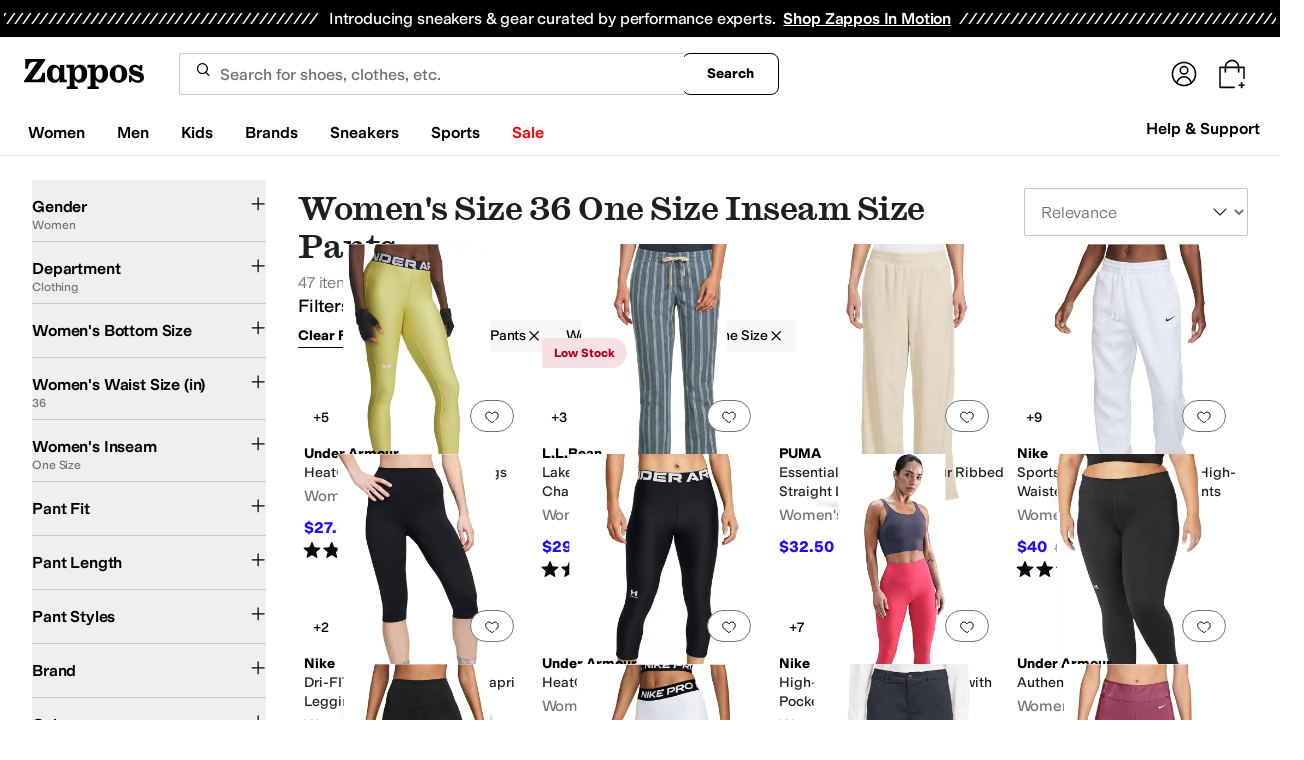

--- FILE ---
content_type: text/css
request_url: https://www.zappos.com/marty-assets/marty-zappos.components-cart-CartModalOrDrawer.85207e598014438027d7.css
body_size: 2458
content:
.tB-z{background-color:#00000040;content:"";display:block;height:100%;left:0;opacity:1;position:fixed;top:0;transition:all .3s ease 0s;visibility:visible;width:100%;z-index:9998}@media (max-width:650px){.tB-z{overflow-y:auto;position:absolute}}.uB-z{background:#fff;border-radius:16px;box-shadow:2px 8px 16px 0 #0000001f;box-sizing:border-box;display:none;display:block;left:0;margin:auto;max-height:100vh;max-width:500px;overflow-y:auto;position:fixed;right:0;top:50%;transform:translateY(-50%);width:100%;z-index:9999}.uB-z *,.uB-z :after,.uB-z :before{box-sizing:inherit}.uB-z img{max-width:100%}@media (max-width:650px){.uB-z{max-height:85vh;overflow-y:auto;position:absolute}}.vB-z{border-bottom:1px solid #ddd;display:flex;justify-content:space-between;margin-bottom:10px;padding:16px 16px 21px}.vB-z h2{font-size:28px;line-height:normal}.wB-z{background-color:initial;border:none;cursor:pointer;position:absolute;position:static;right:16px;top:16px}.wB-z:before{background-image:url(https://m.media-amazon.com/images/G/01/zappos/melody/melody-sprite.2021.09.16._TTH_.svg);background-position:-60px -5px;background-repeat:no-repeat;content:"";cursor:pointer;display:block;height:14px;width:14px}@keyframes NB-z{0%{opacity:0}to{opacity:1}}@keyframes PB-z{0%{opacity:1}to{opacity:0}}@keyframes QB-z{0%{margin-right:-532px}to{margin-right:0}}@keyframes SB-z{0%{margin-right:0}to{margin-right:-532px}}.HB-z{height:100vh;padding:8px}.HB-z h1,.HB-z>a:first-child{display:none}.HB-z img{margin-bottom:8px}.HB-z p{padding:0;width:100%}.IB-z{display:flex;justify-content:center;padding:24px}.IB-z a{background:var(--zapr-link-color,#003953);border:2px solid var(--zapr-link-color,#003953);border-color:var(--zapr-link-color,#003953);border-radius:4px;color:#fff;cursor:pointer;flex-grow:1;font:700 14px/120% var(--m-fontBase,Open Sans,sans-serif);max-width:110px;padding:12px 24px;text-align:center;text-decoration:none;text-transform:uppercase;touch-action:manipulation;transition:all .3s ease 0s;-webkit-user-select:none;user-select:none}html[data-marketplace=Zappos]:where([data-theme=zapr25]) .IB-z a{border-color:#000}.IB-z a:hover{background:#210ef4;border-color:#210ef4;color:#fff}.IB-z a.JB-z,.IB-z a[disabled]{background:#f5f5f5;border-color:#ddd;box-shadow:none;color:#b0b0b0;cursor:not-allowed}html[data-marketplace=Zappos] .IB-z a.JB-z,html[data-marketplace=Zappos] .IB-z a[disabled]{color:#fff}html[data-marketplace=Zappos] .IB-z a{border-radius:8px;border-width:1px;outline-offset:-1px;text-transform:none}html[data-marketplace=Zappos]:where([data-theme=zapr25]) .IB-z a{border-width:1px;outline-offset:inherit}html[data-marketplace=Zappos] .IB-z a{background-color:#000;border:none;color:#fff}@media (hover:hover){html[data-marketplace=Zappos] .IB-z a:hover{background-color:#210ef4;border:none;color:#fff}}html[data-marketplace=Zappos] .IB-z a:focus{outline:2px solid #210ef4}html[data-marketplace=Zappos] .IB-z a:disabled{background-color:#b9b9b9}html[data-marketplace=Zappos]:where([data-theme=zapr25]) .IB-z a{background:#000;border:1px solid #000;border-radius:2px;color:#fff;font-family:modern-gothic-web,modern-gothic-fallback,system-ui,-apple-system,sans-serif,Apple Color Emoji,Segoe UI Emoji,Segoe UI Symbol,Noto Color Emoji;font-size:14px;font-weight:500;letter-spacing:.05em;text-transform:uppercase;transition:.2s ease-out}@media (hover:hover){html[data-marketplace=Zappos]:where([data-theme=zapr25]) .IB-z a:hover{background:#2b2b2b;border:1px solid #000;color:#fff}}html[data-marketplace=Zappos]:where([data-theme=zapr25]) .IB-z a:active{background:#757575}html[data-marketplace=Zappos]:where([data-theme=zapr25]) .IB-z a:disabled{background:#e0e0e0;border:1px solid #0000;color:#a2a2a2}html[data-marketplace=Zappos]:where([data-theme=zapr25]) .IB-z a:focus{outline:none}html[data-marketplace=Zappos]:where([data-theme=zapr25]) .IB-z a:focus-visible{outline:var(--focus-outline);outline-offset:var(--focus-outline-offset)}.KB-z{display:flex;justify-content:flex-end;margin-top:0;outline:0;pointer-events:none;position:fixed;right:0;top:0;z-index:28}@media (min-width:651px){.KB-z{margin:0 auto}}.LB-z,.MB-z{animation-duration:.35s;animation-fill-mode:forwards}.LB-z{animation-name:NB-z;animation-timing-function:ease;background:#00000040;bottom:0;left:0;margin-top:0;position:fixed;right:0;top:0;z-index:27}@media (max-width:650px){.LB-z{display:none}}.LB-z.OB-z{animation-name:PB-z}.MB-z{animation-name:QB-z;animation-timing-function:cubic-bezier(.2,1,.2,1);background:#fff;border:1px solid #ddd;color:#1f1f1f;display:flex;flex-direction:column;line-height:1.5;font:400 14px var(--m-fontBase,Open Sans,sans-serif);height:100%;overflow:hidden;pointer-events:auto}@media (max-width:650px){.MB-z{display:flex;flex-direction:column;position:fixed;width:100%;z-index:29}}.MB-z.RB-z{height:100vh}@media (min-width:651px){.MB-z{position:fixed;right:0;width:530px;z-index:29}}@media (prefers-reduced-motion){.MB-z{animation-name:NB-z;animation-timing-function:ease}}.MB-z.OB-z{animation-name:SB-z}@media (prefers-reduced-motion){.MB-z.OB-z{animation-name:PB-z}}.TB-z{transform:scale(1.4)}.UB-z{height:100%;overflow-y:auto}.VB-z{margin-bottom:0}.WB-z{align-items:center;color:#1f1f1f;display:flex;font:400 28px var(--m-fontBase,Open Sans,sans-serif);position:relative;text-transform:capitalize}@media (max-width:650px){.WB-z{font-size:24px}}@media (min-width:651px){.WB-z{margin-bottom:-4px}}.XB-z{background:#a7e688;border-radius:50%;height:25px;transform:scale(.7);width:25px}html[data-marketplace=Zappos]:where([data-theme=zapr25]) .XB-z{display:none}.XB-z:before{background:#0000;border-left:2px solid;border-top:2px solid;border-color:#210ef4;border-style:none solid solid none;border-width:medium 2px 2px medium;box-sizing:initial;content:"";display:inline-block;height:13px;left:8px;position:absolute;top:3px;transform:rotate(45deg);width:6px}.YB-z{background:#a7e688;border:2px solid #a7e688;border-radius:4px;color:var(--zapr-price-color,#035d59);cursor:pointer;font:700 14px/120% var(--m-fontBase,Open Sans,sans-serif);min-width:200px;padding:12px 14px;text-align:center;text-decoration:none;text-transform:uppercase;touch-action:manipulation;transition:all .3s ease 0s;-webkit-user-select:none;user-select:none}@media (hover:hover){.YB-z:hover{background:#c3f4aa;border-color:#c3f4aa;color:var(--zapr-price-color,#035d59)}}.YB-z.JB-z,.YB-z[disabled]{background:#f5f5f5;border-color:#ddd;color:#b0b0b0;cursor:not-allowed}html[data-marketplace=Zappos] .YB-z{border-radius:8px;border-width:1px;outline-offset:-1px;text-transform:none}html[data-marketplace=Zappos]:where([data-theme=zapr25]) .YB-z{border-width:1px;outline-offset:inherit}html[data-marketplace=Zappos] .YB-z{background-color:#000;border:none;color:#fff}@media (hover:hover){html[data-marketplace=Zappos] .YB-z:hover{background-color:#210ef4;border:none;color:#fff}}html[data-marketplace=Zappos] .YB-z:focus{outline:2px solid #210ef4}html[data-marketplace=Zappos] .YB-z:disabled{background-color:#b9b9b9}html[data-marketplace=Zappos]:where([data-theme=zapr25]) .YB-z{background:#000;border:1px solid #000;border-radius:2px;color:#fff;font-family:modern-gothic-web,modern-gothic-fallback,system-ui,-apple-system,sans-serif,Apple Color Emoji,Segoe UI Emoji,Segoe UI Symbol,Noto Color Emoji;font-size:14px;font-weight:500;letter-spacing:.05em;text-transform:uppercase;transition:.2s ease-out}@media (hover:hover){html[data-marketplace=Zappos]:where([data-theme=zapr25]) .YB-z:hover{background:#2b2b2b;border:1px solid #000;color:#fff}}html[data-marketplace=Zappos]:where([data-theme=zapr25]) .YB-z:active{background:#757575}html[data-marketplace=Zappos]:where([data-theme=zapr25]) .YB-z:disabled{background:#e0e0e0;border:1px solid #0000;color:#a2a2a2}html[data-marketplace=Zappos]:where([data-theme=zapr25]) .YB-z:focus{outline:none}html[data-marketplace=Zappos]:where([data-theme=zapr25]) .YB-z:focus-visible{outline:var(--focus-outline);outline-offset:var(--focus-outline-offset)}.ZB-z{background:#f5f5f5;padding:12px 32px 16px}html[data-marketplace=Zappos]:where([data-theme=zapr25]) .ZB-z{background:#fff;border-top:1px solid #a2a2a2;padding:16px 20px 24px}.ZB-z form{display:flex;padding-top:10px}@media (min-width:651px){.ZB-z form{justify-content:space-between}}@media (max-width:650px){.ZB-z form{flex-direction:column}}html[data-marketplace=Zappos]:where([data-theme=zapr25]) .ZB-z form{padding-top:16px}.ZB-z ._B-z{background:#0000;border:2px solid var(--zapr-link-color,#003953);border-radius:4px;color:var(--zapr-link-color,#003953);cursor:pointer;font:700 14px/120% var(--m-fontBase,Open Sans,sans-serif);padding:12px 24px;text-align:center;text-decoration:none;text-transform:uppercase;touch-action:manipulation;transition:all .3s ease 0s;-webkit-user-select:none;user-select:none}html[data-marketplace=Zappos]:where([data-theme=zapr25]) .ZB-z ._B-z{font-family:modern-gothic-web,modern-gothic-fallback,system-ui,-apple-system,sans-serif,Apple Color Emoji,Segoe UI Emoji,Segoe UI Symbol,Noto Color Emoji;font-size:14px}.ZB-z ._B-z:hover{background:#210ef4;border-color:#210ef4;color:#fff}.ZB-z ._B-z.JB-z,.ZB-z ._B-z[disabled]{background:#f5f5f5;border-color:#ddd;box-shadow:none;color:#b0b0b0;cursor:not-allowed}@media (max-width:650px){.ZB-z ._B-z{display:none;margin-top:10px;order:1}}html[data-marketplace=Zappos] .ZB-z ._B-z{border-radius:8px;border-width:1px;outline-offset:-1px;text-transform:none}html[data-marketplace=Zappos]:where([data-theme=zapr25]) .ZB-z ._B-z{border-radius:2px;border-width:1px;outline-offset:inherit}html[data-marketplace=Zappos] .ZB-z ._B-z{background-color:#fff;border-color:#000;border-style:solid;color:#000}html[data-marketplace=Zappos]:where([data-theme=zapr25]) .ZB-z ._B-z{background-color:#fff;border-color:#000;color:#000;font-weight:500;letter-spacing:.05em;text-transform:uppercase}html[data-marketplace=Zappos] .ZB-z ._B-z:hover{border-color:#210ef4;color:#210ef4}html[data-marketplace=Zappos] .ZB-z ._B-z:focus{outline:2px solid #210ef4}html[data-marketplace=Zappos] .ZB-z ._B-z:disabled{border-color:#b9b9b9;color:#b9b9b9}html[data-marketplace=Zappos]:where([data-theme=zapr25]) .ZB-z ._B-z:hover{background:#f7f7f7;border-color:#000;color:#000}html[data-marketplace=Zappos]:where([data-theme=zapr25]) .ZB-z ._B-z:active{background:#f1f1f1}html[data-marketplace=Zappos]:where([data-theme=zapr25]) .ZB-z ._B-z:disabled{background-color:#f7f7f7;border-color:#c9c9c9;color:#a2a2a2}html[data-marketplace=Zappos]:where([data-theme=zapr25]) .ZB-z ._B-z:focus{outline:none}html[data-marketplace=Zappos]:where([data-theme=zapr25]) .ZB-z ._B-z:focus-visible{outline:var(--focus-outline);outline-offset:var(--focus-outline-offset)}.aC-z{font-weight:600;text-align:right;text-transform:capitalize}@media (max-width:650px){.aC-z{display:flex;justify-content:space-evenly}}@media (min-width:651px){.aC-z span:first-child{margin-right:5px}}html[data-marketplace=Zappos]:where([data-theme=zapr25]) .aC-z{align-items:center}html[data-marketplace=Zappos]:where([data-theme=zapr25]) .aC-z span:first-child{margin-right:16px}html[data-marketplace=Zappos]:where([data-theme=zapr25]) .aC-z{color:#161616;font-family:var(--font-family-sans);font-size:16px;font-weight:700;letter-spacing:-.01em;line-height:135%}@media (max-width:650px){html[data-marketplace=Zappos]:where([data-theme=zapr25]) .aC-z{color:#161616;font-family:var(--font-family-sans);font-size:16px;font-weight:500;letter-spacing:-.01em;line-height:135%}}html[data-marketplace=Zappos]:where([data-theme=zapr25]) .aC-z{display:flex;justify-content:space-between}.bC-z{background:#f2f8fb;border:2px solid #210ef4;border-radius:4px;color:#1f1f1f;color:#210ef4;display:block;line-height:1.5;font:400 14px var(--m-fontBase,Open Sans,sans-serif);margin:5px 2px;padding:5px 0 5px 2px;position:relative;z-index:0}.bC-z:before{background-image:url(https://m.media-amazon.com/images/G/01/zappos/melody/melody-sprite.2021.09.16._TTH_.svg);background-position:-110px -160px;background-repeat:no-repeat;content:"";height:19px;left:20px;position:absolute;top:20px;width:19px}html[data-marketplace=Zappos]:where([data-theme=zapr25]) .bC-z{border:none;padding:12px}@media (min-width:651px){.bC-z{width:auto}}.bC-z:before{display:none}.bC-z p{color:#1f1f1f;font:400 14px var(--m-fontBase,Open Sans,sans-serif);line-height:1;margin:8px 15px}.bC-z p a{background-color:initial;border-width:0;border-bottom:1px solid var(--zapr-link-color,#003953);color:var(--zapr-link-color,#003953);display:inline-block;font-size:100%;font:400 14px var(--m-fontBase,Open Sans,sans-serif);padding:0;text-decoration:none}.bC-z p a:hover{cursor:pointer}.bC-z p a:visited{color:var(--zapr-link-color,#003953)}.bC-z p a:hover{border-color:#210ef4;color:#210ef4}html[data-marketplace=Zappos] .bC-z p a{border:none;color:#000;cursor:pointer;font-weight:400;text-decoration:underline;text-underline-offset:4px}html[data-marketplace=Zappos] .bC-z p a:visited{color:#17166c}html[data-marketplace=Zappos] .bC-z p a:hover{border:none;color:#210ef4;text-decoration:underline}html[data-marketplace=Zappos] .bC-z p a:focus{outline:1px solid #210ef4;text-decoration:underline}html[data-marketplace=Zappos] .bC-z p a:disabled{color:#b9b9b9}html[data-marketplace=Zappos]:where([data-theme=zapr25]) .bC-z p a:visited{color:var(--zapr-link-color)}html[data-marketplace=Zappos]:where([data-theme=zapr25]) .bC-z p a:hover:not(:disabled){color:var(--zapr-link-color);text-decoration-thickness:2px}html[data-marketplace=Zappos]:where([data-theme=zapr25]) .bC-z p a:focus{outline:none}html[data-marketplace=Zappos]:where([data-theme=zapr25]) .bC-z p a:focus-visible{outline:var(--focus-outline);outline-offset:var(--focus-outline-offset)}p.cC-z{font-weight:700}html[data-marketplace=Zappos]:where([data-theme=zapr25]) .dC-z{color:#161616;font-family:var(--font-family-sans);font-size:16px;font-weight:700;letter-spacing:-.01em;line-height:135%}